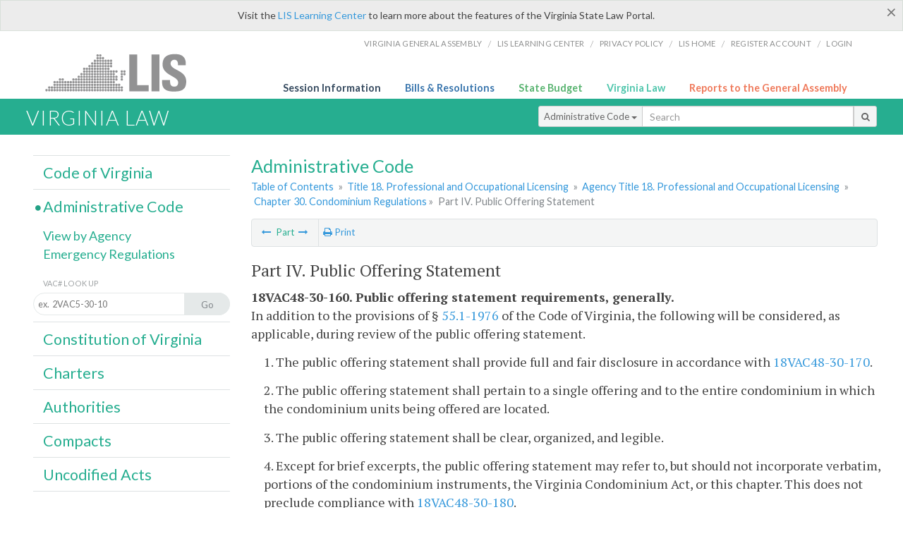

--- FILE ---
content_type: text/html; charset=utf-8
request_url: https://law.lis.virginia.gov/admincodefull/title18/agency48/chapter30/partIV/
body_size: 25511
content:
    <!-- #region Login -->
    <!-- #endregion -->


<!DOCTYPE html>
<html xmlns="http://www.w3.org/1999/xhtml">
	<head id="Head1">
		<title>18VAC48-30-390. Board oversight of public offering statement.</title>
		<meta http-equiv="X-UA-Compatible" content="IE=edge" />
		<meta http-equiv="Content-Type" content="text/html; charset=utf-8" />
		<meta name="viewport" content="width=device-width, initial-scale=1.0" />
		
		<link rel="apple-touch-icon" href="./images/favicon-law16.png" sizes="16x16" />
		<link rel="apple-touch-icon" href="./images/favicon-law32.png" sizes="32x32" />
        <script src="/Scripts/session.js" type="text/javascript"></script>
		<link rel="stylesheet" href="/Content/base.css" type="text/css" media="all" />
		<!--[if lt IE 9 ]><link rel="stylesheet" href="./Content/720_grid.css" type="text/css" /><![endif]-->
		<link rel="stylesheet" href="/Content/720_grid.css" type="text/css" media="screen and (min-width: 720px)" />
		<link rel="stylesheet" href="/Content/986_grid.css" type="text/css" media="screen and (min-width: 986px)" />
		<link rel="stylesheet" href="/Content/1236_grid.css" media="screen and (min-width: 1236px)" />
		<link rel="stylesheet" href="/Content/font-awesome.min.css" />
		<link href='https://fonts.googleapis.com/css?family=PT+Sans+Narrow:400,700' rel='stylesheet' type='text/css' />
		<link type="text/css" rel="stylesheet" href="https://fonts.googleapis.com/css?family=PT Serif:r,i,400,700" />
		
		<link href='https://fonts.googleapis.com/css?family=Lato:400,700,300,300italic,400italic,700italic' rel='stylesheet' type='text/css' />
		<link rel="stylesheet" href="/Content/jquery.fancybox.css" type="text/css" media="all" />
		<link rel="stylesheet" href="/Content/jquery.qtip.min.css" type="text/css" media="all" />
		
    <meta name='collection' content='Virginia Administrative Code' />

		<style type="text/css">.fancybox-margin {margin-right: 0px;}</style>
        <!-- Google tag (gtag.js) -->
        <script async src="https://www.googletagmanager.com/gtag/js?id=G-F6YYKCXH17"></script>
        <script>
          window.dataLayer = window.dataLayer || [];
          function gtag(){dataLayer.push(arguments);}
          gtag('js', new Date());
          gtag('config', 'G-F6YYKCXH17');
        </script>
	</head>

<body>
    <input type="text" style="width:0;height:0;visibility:hidden;position:absolute;left:0;top:0" /> 
    <input type="password" style="width:0;height:0;visibility:hidden;position:absolute;left:0;top:0" />
    <input type="hidden" id="hidSignIn" value="0" />
    
    
    <div class="top-bar"></div>
    <header>
        <nav>
            <div class="lis-links-content full">
                <ul>
                    <li><a href="https://virginiageneralassembly.gov/">Virginia General Assembly</a> /</li>
                    <li><a href="https://help.lis.virginia.gov">LIS Learning Center</a> /</li>
                    <li><a href="https://lis.virginia.gov/privacy">Privacy Policy</a> /</li>
                    <li><a href="https://lis.virginia.gov">LIS home</a> /</li>
                    <li><a href="https://lis.virginia.gov/register-account">Register Account</a> /</li>
                    <li><a href="https://lis.virginia.gov/login">Login</a></li>
                </ul>
            </div>
        </nav>
    </header>
    <div class="grid-wrapper one-and-three halves">
        <div class="portal-title">
            <a href="https://lis.virginia.gov/">LIS</a>
        </div>
        <div class="portal-links">
            <ul>
                <li>
                    <a class="txt-blue" href="https://lis.virginia.gov">Session Information</a>
                </li>
                <li>
                    <a class="txt-dark-blue" href="https://lis.virginia.gov/bill-search">Bills & Resolutions</a>
                </li>
                <li>
                    <a class="txt-green" href="https://budget.lis.virginia.gov/default/2025/1">State Budget</a>
                </li>
                <li>
                    <a class="txt-light-green" href="https://law.lis.virginia.gov/">Virginia Law</a>
                </li>
                <li>
                    <a class="txt-orange" href="https://rga.lis.virginia.gov/">Reports to the General Assembly</a>
                </li>
            </ul>
        </div>
    </div>
        
        
        <div class="va-law">
            <div class="grid">
                <div class="row">
                    <div class="slot-0-1-2">
                        <h1><a href="https://law.lis.virginia.gov">Virginia Law</a></h1>
                    </div>
                    <div class="slot-3-4-5">
                        <div class="input-group .search-comp ">
                            <div class="input-group-btn">
                                <button type="button" id='searchType' value="Administrative_Code" class="btn btn-sm btn-default dropdown-toggle" data-toggle="dropdown">Administrative Code <span class="caret"></span></button>
                                <ul id='searchList' class="dropdown-menu" role="menu">
                                    <li class="searchBtn"><a href="#">All</a></li>
                                    <li class="searchBtn "><a href="#">Code of Virginia</a></li>
                                    <li class="searchBtn active"><a href="#">Administrative Code</a></li>
                                    <li class="searchBtn "><a href="#">Constitution</a></li>
                                    <li class="searchBtn "><a href="#">Charters</a></li>
                                    <li class="searchBtn "><a href="#">Authorities</a></li>
                                    <li class="searchBtn "><a href="#">Compacts</a></li>
                                    <li class="searchBtn "><a href="#">Uncodified Acts</a></li>
                                </ul>
                            </div>
                            <!-- /btn-group -->
                            <input type="text" id="txtSearch" class="form-control input-sm" placeholder="Search" />
                            <span class="input-group-btn">
                                <button class="btn btn-sm btn-default" id="searchBtn" type="button"><i class="fa fa-search"></i></button>
                            </span>
                        </div>
                        <!-- /input-group -->
                    </div>
                </div>
            </div>
        </div>
        
        
        <div class="grid">
            
	<!-- #region Variables -->
	<!-- #endregion -->
	<!-- #region Highlights -->
	<!-- #endregion -->
	<!-- #region Build Pages -->
	<!-- #endregion -->



<body class="flipcol ">
    <input type="hidden" id="hidST" />
    <input type="hidden" id="hidReport" value="0" />
    <input type="hidden" id="hidSegments" value="18VAC48-30-390" />
    <input type="hidden" id="hidPage" value="admincodeexpand" />
    <div class="grid">
        <div class="row">
            <div class="slot-6-7-8">
                <section id="pageTitle"><h2 class='pg-title'>Administrative Code</h2></section>
                <section class="breadcrumbs" id="breadcrumbs"><p><a href='/admincode/'>Table of Contents</a></span> &raquo; <a href='/admincode/title18/'>Title 18. Professional and Occupational Licensing</a> &raquo; <a href='/admincode/title18/agency48/'>Agency Title 18. Professional and Occupational Licensing</a> &raquo; <a href='/admincode/title18/agency48/chapter30/'>Chapter 30. Condominium Regulations</a>&raquo; <span class='breadcrumb-inactive'>Part IV. Public Offering Statement</span></p></section>
                <section class="content-header-menu" id="menucontainer">
                    <nav class="content-header-menu-left"><ul><li><a title='Part III. Application for Registration' href='/admincodefull/title18/agency48/chapter30/partIII/'><i class='fa fa-long-arrow-left'></i></a> Part <a title='Part V. Conversion Condominiums' href='/admincodefull/title18/agency48/chapter30/partV/'><i class='fa fa-long-arrow-right'></i></a></li></ul></nav>
                    <a href="#" class="scroll_top "><i class="fa fa-arrow-up"></i></a>
                    <nav class="content-header-menu-middle"><li><a title='Print page' id='print' href=''><i class='fa fa-print'></i> Print</a></li></ul></nav>
                            <nav class="content-header-menu-right"></nav>

                </section>
                <div id="admin_code">
                    <div id="printStuff"><div id='printHeader'>Virginia Administrative Code<br/></div><div id='printDate'>1/19/2026</div></div>
                    <br />
                    <article id='admincode'><h2>Part IV. Public Offering Statement</h2><p class=vacno>18VAC48-30-160. Public offering statement requirements, generally.</p><p class=sectind>In addition to the provisions of  &sect; <a href='/vacode/55.1-1976/'>55.1-1976</a> of the Code of Virginia, the following will be considered, as applicable, during review of the public offering statement.</p>
<p class=sectbi>1. The public offering statement shall provide full and fair disclosure in accordance with <a href='/admincode/title18/agency48/chapter30/section170/'>18VAC48-30-170</a>.</p>
<p class=sectbi>2. The public offering statement shall pertain to a single offering and to the entire condominium in which the condominium units being offered are located.</p>
<p class=sectbi>3. The public offering statement shall be clear, organized, and legible. </p>
<p class=sectbi>4. Except for brief excerpts, the public offering statement may refer to, but should not incorporate verbatim, portions of the condominium instruments, the Virginia Condominium Act, or this chapter. This does not preclude compliance with <a href='/admincode/title18/agency48/chapter30/section180/'>18VAC48-30-180</a>.</p><p class=auth>Statutory Authority</p><p class=auth>&sect; <a href='/vacode/54.1-2349/'>54.1-2349</a> of the Code of Virginia.</p><p class=history>Historical Notes</p><p class=history>Derived from Virginia Register <a href='http://register.dls.virginia.gov/toc.aspx?voliss=31:20'>Volume 31, Issue 20</a>, eff. August 1, 2015; amended, Virginia Register <a href='http://register.dls.virginia.gov/toc.aspx?voliss=36:06'>Volume 36, Issue 6</a>, eff. December 31, 2019.</p><p></p><p class=vacno>18VAC48-30-170. Full and fair disclosure.</p><p class=sectind>A. The provisions of  &sect; <a href='/vacode/55.1-1976/'>55.1-1976</a> and subsection  B of  &sect; <a href='/vacode/55.1-1982/'>55.1-1982</a> of the Code of Virginia and this chapter shall be strictly construed to promote full and fair disclosure in the public offering statement. In addition, the following will be considered, as applicable, during review to assure full and fair disclosure:</p>
<p class=sectbi>1. The information shall be presented in a manner that is clear and understandable to a reasonably informed consumer, while maintaining consistency with the requirements of this chapter and the Virginia Condominium Act.</p>
<p class=sectbi>2. In addition to specific information required by this chapter and the Virginia Condominium Act, the public offering statement shall disclose any other information necessary for full and fair disclosure.</p>
<p class=sectbi>3. No information shall be incorporated by reference to an outside source that is not reasonably available to a prospective purchaser. </p>
<p class=sectbi>4. If required information is not known or not reasonably available, such fact shall be stated and explained in the public offering statement.</p>
<p class=sectind>B. The board has the sole discretion to require additional information or amendment of existing information as it finds necessary to ensure full and fair disclosure.</p><p class=auth>Statutory Authority</p><p class=auth>&sect; <a href='/vacode/54.1-2349/'>54.1-2349</a> of the Code of Virginia.</p><p class=history>Historical Notes</p><p class=history>Derived from Virginia Register <a href='http://register.dls.virginia.gov/toc.aspx?voliss=31:20'>Volume 31, Issue 20</a>, eff. August 1, 2015; amended, Virginia Register <a href='http://register.dls.virginia.gov/toc.aspx?voliss=36:06'>Volume 36, Issue 6</a>, eff. December 31, 2019.</p><p></p><p class=vacno>18VAC48-30-180. Contents of public offering statement.</p><p class=sectind>A. A cover, if used, must be blank or bear identification information only. </p>
<p class=sectind>B. The first page of the public offering statement shall be substantially as follows:</p>  <table class=MsoNormalTable border=0 cellspacing=0 cellpadding=0 style='border-collapse:collapse'>  <tr>  <td width=708 colspan=2 valign=top style='width:10.5in;padding:0in 5.4pt 0in 5.4pt'>  <p class=tblctr><b>PURCHASER SHOULD READ THIS DOCUMENT FOR THE PURCHASER'S  PROTECTION</b></p>  </td>  </tr>  <tr>  <td width=708 colspan=2 valign=top style='width:10.5in;padding:0in 5.4pt 0in 5.4pt'>  <p class=tblctr><b>PUBLIC OFFERING STATEMENT</b></p>  </td>  </tr>  <tr>  <td width=221 valign=top style='width:197.7pt;padding:0in 5.4pt 0in 5.4pt'>  <p class=tblleft>NAME OF CONDOMINIUM:<b> </b></p>  </td>  <td width=487 valign=top style='width:558.3pt;border:none;border-bottom:solid windowtext 1.0pt;  padding:0in 5.4pt 0in 5.4pt'>  <p class=tblleft><b> </b></p>  </td>  </tr>  <tr>  <td width=221 valign=top style='width:197.7pt;padding:0in 5.4pt 0in 5.4pt'>  <p class=tblleft>LOCATION OF CONDOMINIUM:<b> </b></p>  </td>  <td width=487 valign=top style='width:558.3pt;border:none;border-bottom:solid windowtext 1.0pt;  padding:0in 5.4pt 0in 5.4pt'>  <p class=tblleft><b> </b></p>  </td>  </tr>  <tr>  <td width=221 valign=top style='width:197.7pt;padding:0in 5.4pt 0in 5.4pt'>  <p class=tblleft>NAME OF DECLARANT:<b> </b></p>  </td>  <td width=487 valign=top style='width:558.3pt;border:none;border-bottom:solid windowtext 1.0pt;  padding:0in 5.4pt 0in 5.4pt'>  <p class=tblleft><b> </b></p>  </td>  </tr>  <tr>  <td width=221 valign=top style='width:197.7pt;padding:0in 5.4pt 0in 5.4pt'>  <p class=tblleft>ADDRESS OF DECLARANT:<b> </b></p>  </td>  <td width=487 valign=top style='width:558.3pt;border:none;border-bottom:solid windowtext 1.0pt;  padding:0in 5.4pt 0in 5.4pt'>  <p class=tblleft><b> </b></p>  </td>  </tr>  <tr>  <td width=221 valign=top style='width:197.7pt;padding:0in 5.4pt 0in 5.4pt'>  <p class=tblleft>EFFECTIVE DATE OF PUBLIC OFFERING STATEMENT: </p>  </td>  <td width=487 valign=top style='width:558.3pt;border:none;border-bottom:solid windowtext 1.0pt;  padding:0in 5.4pt 0in 5.4pt'>  <p class=tblleft><b> </b></p>  </td>  </tr>  <tr>  <td width=221 valign=top style='width:197.7pt;padding:0in 5.4pt 0in 5.4pt'>  <p class=tblleft>REVISED:<b> </b></p>  </td>  <td width=487 valign=top style='width:558.3pt;border:none;border-bottom:solid windowtext 1.0pt;  padding:0in 5.4pt 0in 5.4pt'>  <p class=tblleft><b> </b></p>  </td>  </tr> </table>  <p class=textbl><b>THE PURCHASER SHOULD READ THIS DOCUMENT FOR THE PURCHASER'S OWN PROTECTION. Living in a common interest community carries with it certain rights, responsibilities, and benefits, including certain financial obligations, rights, and restrictions concerning the use and maintenance of units and common elements, and decision-making authority vested in the unit owners' association. The purchaser will be bound by the provisions of the condominium instruments and should review the Public Offering Statement, the condominium instruments, and other exhibits carefully prior to purchase. </b></p>
<p class=sectind>This Public Offering Statement presents information regarding condominium units being offered for sale by the declarant. Virginia law requires that a Public Offering Statement be given to every Purchaser in order to provide full and fair disclosure of the significant features of the condominium units being offered. The Public Offering Statement is not intended, however, to be all-inclusive. The Purchaser should consult other sources for details not covered by the Public Offering Statement.</p>
<p class=sectind>The Public Offering Statement summarizes information and documents furnished by the declarant to the Virginia Common Interest Community Board. The Board has carefully reviewed the Public Offering Statement to ensure that it contains required disclosures, but the Board does not guarantee the accuracy or completeness of the Public Offering Statement. In the event of any inconsistency between the Public Offering Statement and the material it is intended to summarize, the latter will control.</p>
<p class=sectind>Under Virginia law a purchaser of a condominium unit is afforded a 5-day period during which the purchaser may cancel the purchase contract of sale and obtain a full refund of any sums deposited in connection with the purchase contract. The 5-day period begins on the purchase contract date or the date of delivery of a Public Offering Statement, whichever is later. The purchaser may, if practicable, inspect the condominium unit and the common elements and obtain professional advice. If the purchaser elects to cancel, the purchaser must deliver notice of cancellation to the declarant pursuant to  &sect; <a href='/vacode/55.1-1974/'>55.1-1974</a> of the Code of Virginia.</p>
<p class=sectind>Allegations of violation of any law or regulation contained in the Virginia Condominium Act or the Condominium Regulations should be reported to the Virginia Common Interest Community Board, Perimeter Center, Suite 400, 9960 Mayland Drive, Richmond, Virginia 23233.</p>
<p class=sectind>C. A summary of important considerations shall immediately follow the first page for the purpose of reinforcing the disclosure of significant information. The summary shall be titled as such and shall be introduced by the following statement: </p>
<p class=sectbi>&quot;Following are important matters to be considered in acquiring a condominium unit. They are highlights only. The Public Offering Statement should be examined in its entirety to obtain detailed information.&quot; </p>
<p class=sectind>Appropriate modifications shall be made to reflect facts and circumstances that may vary. The summary shall consist of, but not be limited to, the following, as applicable:</p>
<p class=sectbi>1. A statement on the governance of the condominium wherein unit owners are allocated votes for certain decisions of the association. In addition, the statement shall include that all unit owners will be bound by the decisions made by the association, even if the individual unit owner disagrees.</p>
<p class=sectbi>2. A statement concerning the decision-making authority of the executive  board of the unit owners' association.</p>
<p class=sectbi>3. A statement regarding the payment of expenses of the association on the basis of a periodic budget, to include a disclosure of any provision for reserves, including a statement if there are no reserves. </p>
<p class=sectbi>4. A statement detailing the requirement for each unit owner to pay a periodic assessment and the inability to reduce the amount of an assessment by refraining from the use of the common elements.</p>
<p class=sectbi>5. A statement of the unit owner's responsibility to pay additional assessments, if any.</p>
<p class=sectbi>6. A statement regarding the consequences for failure to pay an assessment when due. The statement shall include reference to the enforcement mechanisms available to the association, including obtaining a lien against the condominium unit, pursuing civil action against the unit owner, and certain other penalties. </p>
<p class=sectbi>7. A statement that the declarant must pay assessments on unsold condominium units. </p>
<p class=sectbi>8. A statement indicating whether the declarant, its predecessors, or principal officer have undergone a debtor's relief proceeding. </p>
<p class=sectbi>9. A statement that the declarant will retain control of the unit owners' association for an initial period. </p>
<p class=sectbi>10. A statement indicating whether a managing agent will perform the routine operations of the unit owners' association. The statement shall include whether the managing agent is related to the declarant, director, or officer of the unit owners' association. </p>
<p class=sectbi>11. A statement indicating whether the declarant may lease unsold condominium units and a statement indicating whether the right of a unit owner to lease that owner's unit to another is subject to restrictions. </p>
<p class=sectbi>12. A statement indicating whether the declarant may expand or contract the condominium or convert convertible land or space without the consent of any unit owner. </p>
<p class=sectbi>13. A statement indicating whether the right of the unit owner to resell the owner's condominium unit is subject to restrictions. </p>
<p class=sectbi>14. A statement indicating whether the units are restricted to residential use and whether the units may be utilized for commercial, retail, or professional use. The statement shall provide detail if units have different voting rights. Further, the statement shall also detail whether the allocation of rights and responsibilities among commercial, retail, professional, or residential use units are the same.</p>
<p class=sectbi>15. A statement indicating whether approval of the declarant or unit owners' association is necessary in order for a unit owner to alter the structure of the unit or modify the exterior of the unit. </p>
<p class=sectbi>16. A statement regarding the obligation of the unit owners' association to obtain certain insurance benefiting the unit owner, along with the necessity for a unit owner to obtain other insurance. </p>
<p class=sectbi>17. A statement regarding the unit owner's obligation to pay real estate taxes. </p>
<p class=sectbi>18. A statement regarding any limits the declarant asserts on the association or the unit owner's right to bring legal action against the declarant. Nothing in this statement shall be deemed to authorize such limits where those limits are otherwise prohibited by law.</p>
<p class=sectbi>19. A statement that the association or unit owners are members of another association or obligated to perform duties or pay fees or charges to that association or entity.</p>
<p class=sectbi>20. A statement indicating whether the condominium is subject to development as a time-share. </p>
<p class=sectbi>21. A statement affirming that marketing and sale of condominium units will be conducted in accordance with the Virginia Fair Housing Law (&sect; <a href='/vacode/36-96.1/'>36-96.1</a> et seq. of the Code of Virginia) and the Virginia Condominium Act (Chapter  19  (&sect; <a href='/vacode/55.1-1900/'>55.1-1900</a> et seq.) of Title  55.1 of the Code of Virginia). </p>
<p class=sectind>D. The content after the summary of important considerations shall include the narrative sections in <a href='/admincode/title18/agency48/chapter30/section190/'>18VAC48-30-190</a> through <a href='/admincode/title18/agency48/chapter30/section360/'>18VAC48-30-360</a>. Supplementary sections may be included as necessary. </p>
<p class=sectind>E. Clear and legible copies of the following documents shall be attached as exhibits to the public offering statement: </p>
<p class=sectbi>1. The declaration; </p>
<p class=sectbi>2. The bylaws; </p>
<p class=sectbi>3. The projected budget; </p>
<p class=sectbi>4. Rules and regulations of the unit owners' association, if available; </p>
<p class=sectbi>5. Master association documents, if applicable;</p>
<p class=sectbi>6. Any management contract, along with the license number of the common interest community manager, if applicable; </p>
<p class=sectbi>7. Depiction of unit layouts;</p>
<p class=sectbi>8. Any lease of recreational areas;</p>
<p class=sectbi>9. Any contract or agreement affecting the use, maintenance, or access of all or any portion of the condominium, the nature, duration, or expense of which has a material impact on the operation and administration of the condominium; </p>
<p class=sectbi>10. Warranty information, if applicable; and</p>
<p class=sectbi>11. Other documents obligating the association or unit owner to perform duties or obligations or pay charges or fees.</p>
<p class=sectind>F. Other information and documentation may be included as necessary to ensure full and fair disclosure. The board may also require additional information as necessary to ensure full and fair disclosure.</p><p class=auth>Statutory Authority</p><p class=auth>&sect; <a href='/vacode/54.1-2349/'>54.1-2349</a> of the Code of Virginia.</p><p class=history>Historical Notes</p><p class=history>Derived from Virginia Register <a href='http://register.dls.virginia.gov/toc.aspx?voliss=31:20'>Volume 31, Issue 20</a>, eff. August 1, 2015; amended, Virginia Register <a href='http://register.dls.virginia.gov/toc.aspx?voliss=36:06'>Volume 36, Issue 6</a>, eff. December 31, 2019.</p><p></p><p class=vacno>18VAC48-30-190. Narrative sections; condominium concept.</p><p class=sectind>The public offering statement shall contain a section captioned &quot;The Condominium Concept.&quot; The section shall consist of a brief discussion of the condominium form of ownership. The section shall discuss the distinction among units, common elements and limited common elements, if any, and shall explain ownership of an undivided interest in the common elements. Attention shall be directed to any features of ownership of the condominium units being offered that are different from typical condominium unit ownership.</p><p class=auth>Statutory Authority</p><p class=auth>&sect; <a href='/vacode/54.1-2349/'>54.1-2349</a> of the Code of Virginia.</p><p class=history>Historical Notes</p><p class=history>Derived from Virginia Register <a href='http://register.dls.virginia.gov/toc.aspx?voliss=31:20'>Volume 31, Issue 20</a>, eff. August 1, 2015.</p><p></p><p class=vacno>18VAC48-30-200. Narrative sections; creation of condominium.</p><p class=sectind>The public offering statement shall contain a section captioned &quot;Creation of the Condominium.&quot; The section shall briefly explain the manner in which the condominium was or will be created, the locality wherein the condominium instruments will be or have been recorded, and each of the condominium instruments, their functions, and the procedure for their amendment. The section shall indicate where each of the condominium instruments or copies thereof may be found. In the case of a condominium located in Virginia or in a jurisdiction having a law similar to  &sect; <a href='/vacode/55.1-1984/'>55.1-1984</a> of the Code of Virginia, the section shall indicate that the purchaser will receive copies of the recorded declaration and bylaws, including amendments, as appropriate, within the time provided in the applicable statute. </p><p class=auth>Statutory Authority</p><p class=auth>&sect; <a href='/vacode/54.1-2349/'>54.1-2349</a> of the Code of Virginia.</p><p class=history>Historical Notes</p><p class=history>Derived from Virginia Register <a href='http://register.dls.virginia.gov/toc.aspx?voliss=31:20'>Volume 31, Issue 20</a>, eff. August 1, 2015; amended, Virginia Register <a href='http://register.dls.virginia.gov/toc.aspx?voliss=36:06'>Volume 36, Issue 6</a>, eff. December 31, 2019.</p><p></p><p class=vacno>18VAC48-30-210. Narrative sections; description of condominium.</p><p class=sectind>A. The public offering statement shall contain a section captioned &quot;Description of the Condominium.&quot; The description shall include statements of (i) the land area of the condominium to include either the square footage or the acreage, (ii) the number of units in the condominium, (iii) the number of units in the offering, (iv) the number of units in the condominium planned to be rented, and (v) the percentage of units the declarant intends to sell to persons who do not intend to occupy the units as their primary residence. </p>
<p class=sectind>B. If the condominium is contractable, expandable, or includes convertible land or space, the section shall contain a brief description of each such feature, including the land area to include either the square footage or acreage, and the maximum number of units or maximum number of units per acre that may be added, withdrawn, or converted, as applicable, together with a statement of the declarant's plans for the implementation of each such feature. In the case of a contractable or expandable condominium, the section shall contain the substance of the following statement: </p>
<p class=sectbi>&quot;At the declarant's option, the construction and development of the condominium may be abandoned or altered prior to completion, and land or buildings originally intended for condominium development may be put to other uses or sold.&quot; </p>
<p class=sectind>In the case of a condominium including convertible land, the section shall contain the substance of the following statements: </p>
<p class=sectbi>&quot;Until such time as the declarant converts the convertible land into units or limited common elements, the declarant is required by the Virginia Condominium Act to pay for the upkeep of the convertible land. Once the convertible land has been converted, maintenance and other financial responsibilities associated with the land so designated become the responsibility of the unit owners and, therefore, may be reflected in the periodic assessment for the condominium.&quot; </p>
<p class=sectind>If the common expense assessments are expected to increase should convertible land be converted, this section shall also disclose an estimate of the approximate percentage by which such assessments are expected to increase as a result of such conversion. </p>
<p class=sectind>C. The section shall state whether the units are restricted solely to residential use and shall identify where use and occupancy restrictions are found in the condominium instruments. If nonresidential use is permitted, the section shall identify the types of units and proportion of each, if known or reasonably anticipated. </p>
<p class=sectind>D. The section shall state whether the project, as of the effective date of the public offering statement, is intended to comply with the underwriting guidelines of the secondary mortgage market agencies, including but not limited to the Federal National Mortgage Association, the Federal Home Loan Mortgage Corporation, and the Virginia Housing Development Authority. </p><p class=auth>Statutory Authority</p><p class=auth>&sect; <a href='/vacode/54.1-2349/'>54.1-2349</a> of the Code of Virginia.</p><p class=history>Historical Notes</p><p class=history>Derived from Virginia Register <a href='http://register.dls.virginia.gov/toc.aspx?voliss=31:20'>Volume 31, Issue 20</a>, eff. August 1, 2015.</p><p></p><p class=vacno>18VAC48-30-220. Narrative sections; individual units.</p><p class=sectind>The public offering statement shall contain a section captioned &quot;Individual Units.&quot; The section shall contain a general description of the various types of units being offered to include the square footage, or number of bedrooms, or both, together with the dates on which substantial completion of unfinished units is anticipated. The section shall state any restrictions regarding changes unit owners may make to the structure or exterior of the units, regardless of whether the exterior is a portion of the common elements. </p><p class=auth>Statutory Authority</p><p class=auth>&sect; <a href='/vacode/54.1-2349/'>54.1-2349</a> of the Code of Virginia.</p><p class=history>Historical Notes</p><p class=history>Derived from Virginia Register <a href='http://register.dls.virginia.gov/toc.aspx?voliss=31:20'>Volume 31, Issue 20</a>, eff. August 1, 2015.</p><p></p><p class=vacno>18VAC48-30-230. Narrative sections; common elements.</p><p class=sectind>A. The public offering statement shall contain a section captioned &quot;Common Elements.&quot; The section shall contain a general description of the common elements. </p>
<p class=sectind>B. For any common elements that are not completed or not expected to be substantially complete when the units are complete, a statement of the anticipated completion dates of unfinished common elements shall be included. </p>
<p class=sectind>C. In the case of a condominium located in Virginia, if common elements are not expected to be substantially complete when the units are completed, the section shall state the nature, source, and extent of the obligation to complete such common elements that the declarant has incurred or intends to incur upon recordation of the condominium instruments pursuant to  &sect;&sect; <a href='/vacode/55.1-1920/'>55.1-1920</a> A and  <a href='/vacode/55.1-1930/'>55.1-1930</a> B of the Code of Virginia and applicable provisions of the condominium instruments. In addition the section shall state that pursuant to  &sect; <a href='/vacode/55.1-1921/'>55.1-1921</a> of the Code of Virginia, the declarant has filed with the board a bond to insure completion of improvements to the common elements that the declarant is obligated as stated in the declaration. </p>
<p class=sectind>D. In the case of a condominium located outside of Virginia, a description of the nature, source, and extent of the obligation to complete such common elements that the declarant has incurred or intends to incur under the law of the jurisdiction in which the condominium is located shall be included. </p>
<p class=sectind>E. The section shall describe any limited common elements that are assigned or that may be assigned and shall indicate the reservation of exclusive use. In the case of limited common elements that may be assigned, the section shall state the manner of such assignment or reassignment. </p>
<p class=sectind>F. The section shall indicate the availability of vehicular parking spaces including the number of spaces available per unit and restrictions on or charges for the use of spaces. </p><p class=auth>Statutory Authority</p><p class=auth>&sect; <a href='/vacode/54.1-2349/'>54.1-2349</a> of the Code of Virginia.</p><p class=history>Historical Notes</p><p class=history>Derived from Virginia Register <a href='http://register.dls.virginia.gov/toc.aspx?voliss=31:20'>Volume 31, Issue 20</a>, eff. August 1, 2015; amended, Virginia Register <a href='http://register.dls.virginia.gov/toc.aspx?voliss=36:06'>Volume 36, Issue 6</a>, eff. December 31, 2019.</p><p></p><p class=vacno>18VAC48-30-240. Narrative sections; maintenance, repair, and replacement responsibilities.</p><p class=sectind>The public offering statement shall contain a section captioned &quot;Maintenance, Repair, and Replacement Responsibilities.&quot; The section shall describe the basic allocation of maintenance, repair, and replacement responsibilities between the unit owner and the association as well as any unusual items to be maintained by the unit owner. The section shall refer to the location of the maintenance, repair, and replacement responsibility requirements in the condominium instruments.</p><p class=auth>Statutory Authority</p><p class=auth>&sect; <a href='/vacode/54.1-2349/'>54.1-2349</a> of the Code of Virginia.</p><p class=history>Historical Notes</p><p class=history>Derived from Virginia Register <a href='http://register.dls.virginia.gov/toc.aspx?voliss=31:20'>Volume 31, Issue 20</a>, eff. August 1, 2015.</p><p></p><p class=vacno>18VAC48-30-250. Narrative sections; declarant.</p><p class=sectind>A. The public offering statement shall contain a section captioned &quot;The Declarant.&quot; The section shall contain a brief history of the declarant with emphasis on its experience in condominium development. </p>
<p class=sectind>B. The following information shall be stated with regard to persons immediately responsible for the development of the condominium: (i) name, (ii) length of time associated with the declarant, (iii) role in the development of the condominium, and (iv) experience in real estate development. If different from the persons immediately responsible for the development of the condominium, the principal officers of the declarant shall also be identified. </p>
<p class=sectind>C. The section shall describe the type of legal entity of the declarant and explain if any other entities have any obligation to satisfy the financial obligations of the declarant. </p>
<p class=sectind>D. If the declarant or its parent or predecessor organization has, during the preceding 10 years, been adjudicated as bankrupt or has undergone any proceeding for the relief of debtors, such  facts shall be stated. If any of the persons identified pursuant to subsection B of this section has, during the preceding three years, been adjudicated  as bankrupt or undergone any proceeding for the relief of debtors, such  facts shall be stated. </p>
<p class=sectind>E. The section shall indicate any final action taken against the declarant, its principals, or the condominium by an administrative agency, civil court, or criminal court where the action reflected adversely upon the performance of the declarant as a developer of real estate projects. The section shall also indicate any current or past proceedings brought against the declarant by any condominium unit owners' association or by its executive  board or any managing agent on behalf of such association or that has been certified as a class action on behalf of some or all of the unit owners. For the purposes of the previous sentence with respect to past proceedings, if the ultimate disposition of those proceedings was one that reflected adversely upon the performance of the declarant, that disposition shall be disclosed. If the ultimate disposition was resolved favorably towards the declarant, its principals, or the condominium, the final action does not need to be disclosed. The board has the sole discretion to require additional disclosure of any proceedings where it finds such disclosure necessary to assure full and fair disclosure. </p><p class=auth>Statutory Authority</p><p class=auth>&sect; <a href='/vacode/54.1-2349/'>54.1-2349</a> of the Code of Virginia.</p><p class=history>Historical Notes</p><p class=history>Derived from Virginia Register <a href='http://register.dls.virginia.gov/toc.aspx?voliss=31:20'>Volume 31, Issue 20</a>, eff. August 1, 2015; amended, Virginia Register <a href='http://register.dls.virginia.gov/toc.aspx?voliss=36:06'>Volume 36, Issue 6</a>, eff. December 31, 2019.</p><p></p><p class=vacno>18VAC48-30-260. Narrative sections; terms of the offering.</p><p class=sectind>A. The public offering statement shall contain a section captioned &quot;Terms of the Offering.&quot; The section shall discuss the expenses to be borne by a purchaser in acquiring a condominium unit and present information regarding the settlement of purchase contracts as provided in subsections B through H of this section. </p>
<p class=sectind>B. The section shall indicate the offering prices for condominium units or a price range for condominium units, if either is established. </p>
<p class=sectind>C. The section shall set forth the significant terms of any financing offered by or through the declarant to purchasers. Such discussion shall include the substance of the following statement: </p>
<p class=sectbi>&quot;Financing is subject to additional terms and conditions stated in the loan commitment or instruments.&quot; </p>
<p class=sectind>D. The section shall discuss in detail any costs collected by or paid to the declarant, association, or master association that are not normal for residential real estate transactions including, without limitation, any contribution to the initial or working capital of the unit owners' association, including any master association, to be paid by a purchaser. </p>
<p class=sectind>E. The section shall discuss any penalties or forfeitures to be incurred by a purchaser upon default in performance of a purchase contract that are not normal for residential real estate transactions. Penalties or forfeitures to be discussed include, without limitation, the declarant's right to retain sums deposited in connection with a purchase contract in the event of a refusal by a lending institution to provide financing to a purchaser who has made proper application for same. </p>
<p class=sectind>F. The section shall discuss the right of the declarant to cancel a purchase contract upon failure of the declarant to obtain purchase contracts on a given number or percentage of condominium units being offered or upon failure of the declarant to meet other conditions precedent to obtaining necessary financing. </p>
<p class=sectind>G. The section shall discuss the process for cancellation of a purchase contract by a purchaser in accordance with subdivision 2 of  &sect; <a href='/vacode/55.1-1974/'>55.1-1974</a> of the Code of Virginia. The section shall include a statement as to whether deposits will be held in an escrow fund or if a bond or letter of credit will be filed with the board in lieu of escrowing deposits, all in accordance with  &sect; <a href='/vacode/55.1-1983/'>55.1-1983</a> of the Code of Virginia.</p>
<p class=sectind>H. The section shall set forth any restrictions in the purchase contract that limit the unit owner's right to bring legal action against the declarant or the association. The section shall set forth the paragraph or section and page number of the purchase contract where such provision is located. Nothing in this statement shall be deemed to authorize such limits where those limits are otherwise prohibited by law.</p><p class=auth>Statutory Authority</p><p class=auth>&sect; <a href='/vacode/54.1-2349/'>54.1-2349</a> of the Code of Virginia.</p><p class=history>Historical Notes</p><p class=history>Derived from Virginia Register <a href='http://register.dls.virginia.gov/toc.aspx?voliss=31:20'>Volume 31, Issue 20</a>, eff. August 1, 2015; amended, Virginia Register <a href='http://register.dls.virginia.gov/toc.aspx?voliss=36:06'>Volume 36, Issue 6</a>, eff. December 31, 2019.</p><p></p><p class=vacno>18VAC48-30-270. Narrative sections; encumbrances.</p><p class=sectind>A. The public offering statement shall contain a section captioned &quot;Encumbrances&quot; that shall include the significant terms of any encumbrances, easements, liens, and matters of title affecting the condominium other than those contained in the condominium instruments and disclosed elsewhere in the public offering statement, as provided in subsections B through J of this section. </p>
<p class=sectind>B. Except to the extent that such encumbrances are required to be satisfied or released by subsection A of  &sect; <a href='/vacode/55.1-1908/'>55.1-1908</a> of the Code of Virginia, or a similar law, the section shall describe every mortgage, deed of trust, other perfected lien, or choate mechanics' or materialmen's lien affecting all or any portion of the condominium other than those placed on condominium units by their purchasers or owners. Such description shall (i) identify the lender secured or the lienholder, (ii) state the nature and original amount of the obligation secured, (iii) identify the party having primary responsibility for performance of the obligation secured, and (iv) indicate the practical effect upon unit owners of failure of the party to perform the obligation. </p>
<p class=sectind>C. Normal easements for utilities, municipal rights-of-way, and emergency access shall be described only as such, without reference to ownership, location, or other details. </p>
<p class=sectind>D. Easements reserved to the declarant to facilitate conversion, expansion, or sales shall be briefly described. </p>
<p class=sectind>E. Easements reserved to the declarant or to the unit owners' association or to either entity's representatives or agents for access to units shall be briefly described. In the event that access to a unit may be had without notice to the unit owner, such fact shall be stated. </p>
<p class=sectind>F. Easements across the condominium reserved to the owners or occupants of land located in the vicinity of the condominium, or across adjacent land benefitting the condominium including, without limitation, easements for the use of recreational areas shall be briefly described. </p>
<p class=sectind>G. Covenants, servitudes, or other devices that create an actual restriction on the right of any unit owner to use and enjoy the unit or any portion of the common elements other than limited common elements shall be briefly described.</p>
<p class=sectind>H. Any matter of title that is not otherwise required to be disclosed by the provisions of this section and that has or may have a substantial adverse impact upon unit owners' interests in the condominium shall be described. Under normal circumstances, normal and customary utility easements, easements for encroachments, and easements running in favor of unit owners for ingress and egress across the common elements shall be deemed not to have a substantial adverse impact upon unit owners' interest in the condominium. </p>
<p class=sectind>I. The section need not include any information required to be disclosed by <a href='/admincode/title18/agency48/chapter30/section210/'>18VAC48-30-210</a> C, <a href='/admincode/title18/agency48/chapter30/section220/'>18VAC48-30-220</a>, or <a href='/admincode/title18/agency48/chapter30/section280/'>18VAC48-30-280</a>.</p>
<p class=sectind>J. In addition to the description of easements required in this section, pertinent easements that can be located shall be shown on the condominium plats and plans. </p><p class=auth>Statutory Authority</p><p class=auth>&sect; <a href='/vacode/54.1-2349/'>54.1-2349</a> of the Code of Virginia.</p><p class=history>Historical Notes</p><p class=history>Derived from Virginia Register <a href='http://register.dls.virginia.gov/toc.aspx?voliss=31:20'>Volume 31, Issue 20</a>, eff. August 1, 2015; amended, Virginia Register <a href='http://register.dls.virginia.gov/toc.aspx?voliss=36:06'>Volume 36, Issue 6</a>, eff. December 31, 2019.</p><p></p><p class=vacno>18VAC48-30-280. Narrative sections; restrictions on transfer.</p><p class=sectind>The public offering statement shall include a section captioned &quot;Restrictions on Transfer.&quot; The section shall describe and explain any rights of first refusal, preemptive rights, limitations on leasing, or other restraints on free alienability created by the condominium instruments or the rules and regulations of the unit owners' association that affect the unit owners' right to resell, lease, or otherwise transfer an interest in the condominium unit. </p><p class=auth>Statutory Authority</p><p class=auth>&sect; <a href='/vacode/54.1-2349/'>54.1-2349</a> of the Code of Virginia.</p><p class=history>Historical Notes</p><p class=history>Derived from Virginia Register <a href='http://register.dls.virginia.gov/toc.aspx?voliss=31:20'>Volume 31, Issue 20</a>, eff. August 1, 2015.</p><p></p><p class=vacno>18VAC48-30-290. Narrative sections; unit owners' association..</p><p class=sectind>A. The public offering statement shall contain a section captioned &quot;Unit Owners' Association.&quot; The section shall discuss the manner in which the condominium is governed and administered and shall include the information required by subsections B through K of this section. </p>
<p class=sectind>B. The section shall summarize the functions of the unit owners' association. </p>
<p class=sectind>C. The section shall describe the organizational structure of the unit owners' association. Such description shall indicate (i) the existence of or provision for an executive  board, officers, and managing agent, if any; (ii) the relationships between such persons or bodies; (iii) the manner of election or appointment of such persons or bodies; and (iv) the assignment or delegation of responsibility for the performance of the functions of the unit owners' association. </p>
<p class=sectind>D. The section shall describe the method of allocating votes among the unit owners. </p>
<p class=sectind>E. The section shall describe any retention by the declarant of control over the unit owners' association, including the time period of declarant control. The section shall state that the association shall register with the Common Interest Community Board upon transition of declarant control by filing the required annual report in accordance with  &sect; <a href='/vacode/55.1-1980/'>55.1-1980</a> of the Code of Virginia.</p>
<p class=sectind>F. The managing agent, if any, shall be identified. If a managing agent is to be employed in the future, the criteria, if any, for selection of the managing agent shall be briefly stated. The section shall indicate any relationship between the managing agent and the declarant or a member of the executive  board or an officer of the unit owners' association. The duration of any management agreement shall be stated. </p>
<p class=sectind>G. Except to the extent otherwise disclosed in connection with discussion of a management agreement, the significant terms of any lease of recreational areas or similar contract or agreement affecting the use, maintenance, or access of all or any part of the condominium shall be stated. The section shall include a brief narrative statement of the effect of each such agreement upon a purchaser. </p>
<p class=sectind>H. Rules and regulations of the unit owners' association and the authority to promulgate rules and regulations shall be discussed. Particular provisions of the rules and regulations need not be discussed except as required by other provisions of this chapter. The purchaser's attention shall be directed to the copy of rules and regulations, if any, attached to the public offering statement. </p>
<p class=sectind>I. Any standing committees established or to be established to perform functions of the unit owners' association shall be discussed. Such committees include, without limitation, architectural control committees and committees having the authority to interpret condominium instruments, rules, and regulations or other operative provisions. </p>
<p class=sectind>J. Unless required to be disclosed by <a href='/admincode/title18/agency48/chapter30/section270/'>18VAC48-30-270</a> E, any power of the declarant or of the unit owners' association or its representatives or agents to enter units shall be discussed. To the extent each is applicable, the following facts shall be stated (i) a unit may be entered without notice to the unit owner, (ii) the declarant or the unit owners' association or its representatives or agents are empowered to take actions or perform work in a unit without the consent of the unit owner, and (iii) the unit owner may be required to bear the costs of actions so taken or work so performed. </p>
<p class=sectind>K. The section shall state whether the condominium is part of a master or other association and briefly describe such relationship and the responsibilities of and obligations to the master association, including any charges for which the unit owner or the unit owners' association may be responsible. The disclosures required by this subsection may be contained in this narrative section or another narrative section. The section shall also describe any other obligation of the association or unit owners arising out of any agreements, easements, deed restrictions, or proffers, including the obligation to pay fees or other charges.</p><p class=auth>Statutory Authority</p><p class=auth>&sect; <a href='/vacode/54.1-2349/'>54.1-2349</a> of the Code of Virginia.</p><p class=history>Historical Notes</p><p class=history>Derived from Virginia Register <a href='http://register.dls.virginia.gov/toc.aspx?voliss=31:20'>Volume 31, Issue 20</a>, eff. August 1, 2015; amended, Virginia Register <a href='http://register.dls.virginia.gov/toc.aspx?voliss=36:06'>Volume 36, Issue 6</a>, eff. December 31, 2019.</p><p></p><p class=vacno>18VAC48-30-300. Narrative sections; display of flag.</p><p class=sectind>The public offering statement shall include a section captioned &quot;Display of Flag.&quot; This section shall describe any restrictions, limitations, or prohibitions on the right of a unit owner to display the flag of the United States in accordance with  &sect; <a href='/vacode/55.1-1951/'>55.1-1951</a> of the Code of Virginia.</p><p class=auth>Statutory Authority</p><p class=auth>&sect; <a href='/vacode/54.1-2349/'>54.1-2349</a> of the Code of Virginia.</p><p class=history>Historical Notes</p><p class=history>Derived from Virginia Register <a href='http://register.dls.virginia.gov/toc.aspx?voliss=31:20'>Volume 31, Issue 20</a>, eff. August 1, 2015; amended, Virginia Register <a href='http://register.dls.virginia.gov/toc.aspx?voliss=36:06'>Volume 36, Issue 6</a>, eff. December 31, 2019.</p><p></p><p class=vacno>18VAC48-30-310. Narrative sections; surrounding area.</p><p class=sectind>The public offering statement shall contain a section captioned &quot;Surrounding Area.&quot; The section shall briefly describe the zoning of the immediate neighborhood of the condominium and the current uses. </p><p class=auth>Statutory Authority</p><p class=auth>&sect; <a href='/vacode/54.1-2349/'>54.1-2349</a> of the Code of Virginia.</p><p class=history>Historical Notes</p><p class=history>Derived from Virginia Register <a href='http://register.dls.virginia.gov/toc.aspx?voliss=31:20'>Volume 31, Issue 20</a>, eff. August 1, 2015.</p><p></p><p class=vacno>18VAC48-30-320. Narrative sections; financial matters.</p><p class=sectind>A. The public offering statement shall contain a section captioned &quot;Financial Matters.&quot; The section shall discuss the expenses incident to the ownership of a condominium unit, excluding certain taxes, in the manner provided in subsections B through I of this section. </p>
<p class=sectind>B. The section shall distinguish, in general terms, the following categories of costs of operation, maintenance, repair, and replacement of various portions of the condominium: (i) common expenses apportioned among and assessed to all of the condominium units pursuant to subsection  D of  &sect; <a href='/vacode/55.1-1964/'>55.1-1964</a> of the Code of Virginia or similar law or condominium instrument provision; (ii) common expenses, if any, apportioned among and assessed to less than all of the condominium units pursuant to subsections A and B of  &sect; <a href='/vacode/55.1-1964/'>55.1-1964</a> of the Code of Virginia or similar law or condominium instrument provisions; and (iii) costs borne directly by individual unit owners. The section need not discuss taxes assessed against individual condominium units and payable directly by the unit owners. </p>
<p class=sectind>C. A budget shall show projected common expenses for the first year of the condominium's operation or, if different, the latest year for which a budget is available. The projected budget shall be attached to the public offering statement as an exhibit and the section shall direct the purchaser's attention to such exhibit. The section shall describe the manner in which the projected budget is established. If the condominium is phased, the budget shall project future years until all phases are projected to be developed and all common elements that must be built have been completed. The budget shall include an initial working capital budget showing sources and uses of initial working capital and a reserve table showing amounts to be collected to fund those reserves. The budget shall show regular individual assessments by unit type. The budget shall note that the figures are not guaranteed and may vary. </p>
<p class=sectind>D. The section shall describe the manner in which regular common expenses are apportioned among and assessed to the condominium units. The section shall include the substance of the following statement, if applicable: </p>
<p class=sectbi>&quot;A unit owner cannot obtain a reduction of the regular common expenses assessed against the unit by refraining from use of any of the common elements.&quot; </p>
<p class=sectind>E. The section shall describe budget provisions for reserves for capital expenditures in accordance with  &sect; <a href='/vacode/55.1-1965/'>55.1-1965</a> of the Code of Virginia and for contingencies, if any. If there are no reserves, the section shall so state.</p>
<p class=sectind>F. The section shall describe provisions for additional assessments to be levied in accordance with subsection E of  &sect; <a href='/vacode/55.1-1964/'>55.1-1964</a> of the Code of Virginia in the event that budgeted assessments provide insufficient funds for operation of the unit owners' association. The section shall also describe the provisions for an assessment against an individual unit owner.</p>
<p class=sectind>G. The section shall discuss any common expenses actually planned to be specially assessed pursuant to subsections A and B of  &sect; <a href='/vacode/55.1-1964/'>55.1-1964</a> of the Code of Virginia or similar law or condominium instrument provisions. </p>
<p class=sectind>H. The section shall indicate any fee, rent, or other charge to be payable by unit owners other than through common expense assessments to any party for use of the common elements or for use of recreational or parking facilities in the vicinity of the condominium. As an exception to the provisions of this subsection, the section need not discuss any fees provided for in subsection H of  &sect;&sect; <a href='/vacode/55.1-1966/'>55.1-1966</a> and  <a href='/vacode/55.1-1969/'>55.1-1969</a> of the Code of Virginia, or similar laws or condominium instrument provisions or any costs for certificates for resale. </p>
<p class=sectind>I. The section shall discuss the effect of failure of a unit owner to pay the assessments levied against the condominium unit. Such discussion shall indicate provisions for charges or other remedies that may be imposed to be applied in the case of overdue assessments and for acceleration of unpaid assessments. The section shall indicate the existence of a lien for unpaid assessments and where applicable the bond or letter of credit conditioned on the payment of assessments filed with the board in accordance with  &sect; <a href='/vacode/55.1-1968/'>55.1-1968</a> of the Code of Virginia. The section shall include, to the extent applicable, the substance of the following statement: </p>
<p class=sectbi>&quot;The unit owners' association may obtain payment of overdue assessments by bringing legal action against the unit owner or by foreclosure of the lien resulting in a forced sale of the condominium unit.&quot;</p><p class=auth>Statutory Authority</p><p class=auth>&sect; <a href='/vacode/54.1-2349/'>54.1-2349</a> of the Code of Virginia.</p><p class=history>Historical Notes</p><p class=history>Derived from Virginia Register <a href='http://register.dls.virginia.gov/toc.aspx?voliss=31:20'>Volume 31, Issue 20</a>, eff. August 1, 2015; amended, Virginia Register <a href='http://register.dls.virginia.gov/toc.aspx?voliss=36:06'>Volume 36, Issue 6</a>, eff. December 31, 2019.</p><p></p><p class=vacno>18VAC48-30-330. Narrative sections; insurance.</p><p class=sectind>A. The public offering statement shall contain a section captioned &quot;Insurance.&quot; The section shall describe generally the insurance on the condominium to be maintained by the unit owners' association. The section shall state, with respect to such insurance, each of the following circumstances, to the extent applicable: (i) property damage coverage will not insure personal property belonging to unit owners; (ii) property damage coverage will not insure improvements to a unit that increase its value beyond the limits of coverage provided in the unit owners' association's policy; and (iii) liability coverage will not insure against liability arising from an accident or injury occurring within a unit or as a result of the act or negligence of a unit owner. The section shall include a statement whether the unit owner is obligated to obtain coverage for any or all of the coverages described. The section shall also include a statement that the unit owner should consult with an insurance professional to determine the appropriate coverage.</p>
<p class=sectind>B. The section shall indicate any conditions imposed by the condominium instruments or the rules and regulations to which insurance obtained directly by unit owners will be subject. Such indication may be made by reference to pertinent provisions of the condominium instruments or the rules and regulations. </p>
<p class=sectind>C. The section shall explain that the association is the only party that can make a claim under the master policy and is the sole decision-maker as to whether to make a claim, including a statement as to the circumstances under which a unit owner could be responsible for payment of the deductible.</p>
<p class=sectind>D. The section shall state that the unit owners' association is required to obtain and maintain a blanket fidelity bond or employee dishonesty insurance policy in accordance with subsection B of  &sect; <a href='/vacode/55.1-1963/'>55.1-1963</a> of the Code of Virginia.</p><p class=auth>Statutory Authority</p><p class=auth>&sect; <a href='/vacode/54.1-2349/'>54.1-2349</a> of the Code of Virginia.</p><p class=history>Historical Notes</p><p class=history>Derived from Virginia Register <a href='http://register.dls.virginia.gov/toc.aspx?voliss=31:20'>Volume 31, Issue 20</a>, eff. August 1, 2015; amended, Virginia Register <a href='http://register.dls.virginia.gov/toc.aspx?voliss=36:06'>Volume 36, Issue 6</a>, eff. December 31, 2019.</p><p></p><p class=vacno>18VAC48-30-340. Narrative sections; taxes.</p><p class=sectind>A. The public offering statement shall contain a section captioned &quot;Taxes.&quot; The section shall describe all existing or  pending taxes to be levied against condominium units individually including, without limitation, real property taxes, sewer connection charges, and other special assessments. </p>
<p class=sectind>B. With respect to real property taxes, the section shall state the current tax rate or provide information for obtaining the current tax rate. The section shall also state a procedure or formula by means of which the taxes may be estimated. </p>
<p class=sectind>C. With respect to other taxes, the section shall describe each tax in sufficient detail as to indicate the time at which the tax will be levied and the actual or estimated amount to be levied, or a procedure or formula by means of which the taxes may be estimated.</p><p class=auth>Statutory Authority</p><p class=auth>&sect; <a href='/vacode/54.1-2349/'>54.1-2349</a> of the Code of Virginia.</p><p class=history>Historical Notes</p><p class=history>Derived from Virginia Register <a href='http://register.dls.virginia.gov/toc.aspx?voliss=31:20'>Volume 31, Issue 20</a>, eff. August 1, 2015.</p><p></p><p class=vacno>18VAC48-30-350. Narrative sections; governmental review.</p><p class=sectind>The public offering statement shall contain a section captioned &quot;Governmental Reviews.&quot; The section shall discuss governmental reviews applicable to the condominium property and the status of any governmental approvals required for the development of the condominium. In addition, the section shall discuss approval of the zoning application and site plan and issuance of building permits by appropriate governmental authorities. The section shall state the current zoning classification for the condominium property. The section shall also include a statement regarding any zoning, subdivision, or land use obligations or proffers that would be imposed on the unit owner or the association, but need not disclose any zoning, subdivision, or land use obligations or proffers that do not impose any obligation on the association.</p><p class=auth>Statutory Authority</p><p class=auth>&sect; <a href='/vacode/54.1-2349/'>54.1-2349</a> of the Code of Virginia.</p><p class=history>Historical Notes</p><p class=history>Derived from Virginia Register <a href='http://register.dls.virginia.gov/toc.aspx?voliss=31:20'>Volume 31, Issue 20</a>, eff. August 1, 2015.</p><p></p><p class=vacno>18VAC48-30-360. Narrative sections; warranties.</p><p class=sectind>The public offering statement shall contain a section captioned &quot;Warranties.&quot; The section shall describe any warranties provided by or through the declarant on the units or the common elements and a summary of the process for commencement of an action for breach of warranty in accordance with subsection C of  &sect; <a href='/vacode/55.1-1955/'>55.1-1955</a> of the Code of Virginia. The section shall describe the structural defect warranty required by and described in subsection B of  &sect; <a href='/vacode/55.1-1955/'>55.1-1955</a> of the Code of Virginia. The section shall also include the substance of the following statement:</p>
<p class=sectbi>&quot;Nothing contained in the warranty provided by the declarant shall limit the protection afforded by the statutory warranty.&quot; </p><p class=auth>Statutory Authority</p><p class=auth>&sect; <a href='/vacode/54.1-2349/'>54.1-2349</a> of the Code of Virginia.</p><p class=history>Historical Notes</p><p class=history>Derived from Virginia Register <a href='http://register.dls.virginia.gov/toc.aspx?voliss=31:20'>Volume 31, Issue 20</a>, eff. August 1, 2015; amended, Virginia Register <a href='http://register.dls.virginia.gov/toc.aspx?voliss=36:06'>Volume 36, Issue 6</a>, eff. December 31, 2019.</p><p></p><p class=vacno>18VAC48-30-370. Documents from other jurisdictions.</p><p class=sectind>A. A substituted public offering statement shall only be permitted for a condominium located outside of Virginia. </p>
<p class=sectind>B. The substituted public offering statement shall be prepared by deleting from the original disclosure document (i) references to any governmental agency of another jurisdiction to which application has been made or will be made for registration or related action; (ii) references to the action of such governmental agency relative to the condominium; (iii) statements of the legal effect in another jurisdiction of delivery, failure to deliver, acknowledgment of receipt, or related events involving the disclosure document; (iv) the effective  dates in another jurisdiction of the disclosure document; and (v) all other information that is untrue, inaccurate, or misleading with respect to marketing, offers, or disposition of condominium units in Virginia. </p>
<p class=sectind>C. The substituted public offering statement shall incorporate all information not otherwise included that is necessary to effect fully and accurately the disclosures required by subsection A of  &sect; <a href='/vacode/55.1-1976/'>55.1-1976</a> of the Code of Virginia and, if applicable, subsection  B of  &sect; <a href='/vacode/55.1-1982/'>55.1-1982</a> of the Code of Virginia. The substituted disclosure document shall clearly explain any nomenclature that is different from the definitions provided in  &sect; <a href='/vacode/55.1-1900/'>55.1-1900</a> of the Code of Virginia. </p>
<p class=sectind>D. The substituted public offering statement shall include as the first item of the summary of important considerations a statement that includes the following information: (i) the designation by which the original disclosure document is identified in the original jurisdiction, (ii) the governmental agency of such other jurisdiction where the original disclosure document is or will be filed, and (iii) the jurisdiction of such filing.</p>
<p class=sectind>E. The provisions of subdivision 2 of  &sect; <a href='/vacode/55.1-1974/'>55.1-1974</a>,  &sect; <a href='/vacode/55.1-1976/'>55.1-1976</a>, and subsection  B of  &sect; <a href='/vacode/55.1-1982/'>55.1-1982</a> of the Code of Virginia and <a href='/admincode/title18/agency48/chapter30/section160/'>18VAC48-30-160</a>, <a href='/admincode/title18/agency48/chapter30/section170/'>18VAC48-30-170</a>, and <a href='/admincode/title18/agency48/chapter30/section180/'>18VAC48-30-180</a> shall apply to substituted public offering statements in the same manner and to the same extent that they apply to public offering statements.</p><p class=auth>Statutory Authority</p><p class=auth>&sect; <a href='/vacode/54.1-2349/'>54.1-2349</a> of the Code of Virginia.</p><p class=history>Historical Notes</p><p class=history>Derived from Virginia Register <a href='http://register.dls.virginia.gov/toc.aspx?voliss=31:20'>Volume 31, Issue 20</a>, eff. August 1, 2015; amended, Virginia Register <a href='http://register.dls.virginia.gov/toc.aspx?voliss=36:06'>Volume 36, Issue 6</a>, eff. December 31, 2019.</p><p></p><p class=vacno>18VAC48-30-380. Condominium securities.</p><p class=sectind>A prospectus filed in compliance with the securities laws of a state or federal agency used in lieu of a public offering statement shall contain or have attached thereto copies of documents, other than the projected budget required to be attached to a public offering statement by subsection E of <a href='/admincode/title18/agency48/chapter30/section180/'>18VAC48-30-180</a>. Such prospectus shall be deemed to satisfy all of the disclosure requirements of subsections C and D of <a href='/admincode/title18/agency48/chapter30/section180/'>18VAC48-30-180</a> and <a href='/admincode/title18/agency48/chapter30/section190/'>18VAC48-30-190</a> through <a href='/admincode/title18/agency48/chapter30/section360/'>18VAC48-30-360</a>. In the case of a conversion condominium, the prospectus shall have attached thereto, in suitable form, the information required by <a href='/admincode/title18/agency48/chapter30/section420/'>18VAC48-30-420</a>, subsections C and D of <a href='/admincode/title18/agency48/chapter30/section430/'>18VAC48-30-430</a>, and <a href='/admincode/title18/agency48/chapter30/section440/'>18VAC48-30-440</a> to be disclosed in public offering statements for conversion condominiums. The provisions of subdivision 2 of  &sect; <a href='/vacode/55.1-1974/'>55.1-1974</a> of the Code of Virginia shall apply to the delivery of the prospectus in the same manner and to the same extent that they apply to the delivery of a public offering statement. </p><p class=auth>Statutory Authority</p><p class=auth>&sect; <a href='/vacode/54.1-2349/'>54.1-2349</a> of the Code of Virginia.</p><p class=history>Historical Notes</p><p class=history>Derived from Virginia Register <a href='http://register.dls.virginia.gov/toc.aspx?voliss=31:20'>Volume 31, Issue 20</a>, eff. August 1, 2015; amended, Virginia Register <a href='http://register.dls.virginia.gov/toc.aspx?voliss=36:06'>Volume 36, Issue 6</a>, eff. December 31, 2019.</p><p></p><p class=vacno>18VAC48-30-390. Board oversight of public offering statement.</p><p class=sectind>The board at any time may require a declarant to alter or amend the public offering statement to assure full and fair disclosure to prospective purchasers and to ensure compliance with the Virginia Condominium Act and this chapter. </p>
<p class=sectind>In accordance with subsection B of  &sect; <a href='/vacode/55.1-1976/'>55.1-1976</a> of the Code of Virginia, the board does not approve or recommend the condominium or disposition thereof. The board's issuance of an effective date for a public offering statement shall not be construed to (i) constitute approval of the condominium, (ii) represent that the board asserts that either all facts or material changes or both concerning the condominium have been fully or adequately disclosed, or (iii) indicate that the board has made judgment on the value or merits of the condominium.</p><p class=auth>Statutory Authority</p><p class=auth>&sect; <a href='/vacode/54.1-2349/'>54.1-2349</a> of the Code of Virginia.</p><p class=history>Historical Notes</p><p class=history>Derived from Virginia Register <a href='http://register.dls.virginia.gov/toc.aspx?voliss=31:20'>Volume 31, Issue 20</a>, eff. August 1, 2015; amended, Virginia Register <a href='http://register.dls.virginia.gov/toc.aspx?voliss=36:06'>Volume 36, Issue 6</a>, eff. December 31, 2019.</p><p></p></article>
                    <p id="sidenote1" class="sidenote">Website addresses provided in the Virginia Administrative Code to documents incorporated by reference are for the reader's convenience only, may not necessarily be active or current, and should not be relied upon. To ensure the information incorporated by reference is accurate, the reader is encouraged to use the source document described in the regulation.</p>
                    <p id="sidenote2" class="sidenote">As a service to the public, the Virginia Administrative Code is provided online by the Virginia General Assembly. We are unable to answer legal questions or respond to requests for legal advice, including application of law to specific fact. To understand and protect your legal rights, you should consult an attorney.</p>
                </div>
                        <nav class="content-footer-menu"></nav>

            </div>
            <div class="slot-9">
                <nav id="section-menu">
                    <ul class="section-header-menu">
                        <li>
                            <h3><a href="/vacode">Code of Virginia</a></h3>
                        </li>
                        <li class="selected">
                            <h3><a href="/admincode">Administrative Code</a></h3>
                        </li>
                        <ul class="section-sub-menu">
                            <li><a href="/admincodeagencylist">View by Agency</a></li>
                            <li><a href="http://register.dls.virginia.gov/emergency_regs.shtml">Emergency Regulations</a></li>
                        </ul>
                        <ul class="section-sub-menu">
                            <li><span class="form-title">VAC# Look Up</span></li>
                            <li id='search-box'>
                                <div action='/search' id='search-form' method='get' target='_top'>
                                    <input id='search-text' name='q' placeholder='ex.  2VAC5-30-10' type='text' />
                                    <button id='search-button' type='submit'><span>Go</span></button>
                                </div>
                            </li>
                        </ul>
                        <li>
                            <h3><a href="/constitution">Constitution of Virginia</a></h3>
                        </li>
                        <li>
                            <h3><a href="/charters">Charters</a></h3>
                        </li>
                        <li>
                            <h3><a href="/authorities">Authorities</a></h3>
                        </li>
                        <li>
                            <h3><a href="/compacts">Compacts</a></h3>
                        </li>
                        <li>
                            <h3><a href="/uncodifiedacts">Uncodified Acts</a></h3>
                        </li>
                    </ul>
                </nav>
            </div>
        </div>
    </div>
    <script src="/Scripts/jquery.min.js" type="text/javascript"></script>
    <script src="/Scripts/jquery-ui.min.js" type="text/javascript"></script>
    <script src="/Scripts/responsive.js" type="text/javascript"></script>
    <script src="/Scripts/modernizer.js" type="text/javascript" charset="utf-8"></script>
    <script src="/Scripts/bootstrap.min.js" type="text/javascript" charset="utf-8"></script>
    <script src="/Scripts/jquery.fancybox.js" type="text/javascript" charset="utf-8"></script>
    <script src="/Scripts/fancybox/jquery.easing-1.3.pack.js" type="text/javascript"></script>
    <script src="/Scripts/fancybox/jquery.mousewheel-3.0.4.pack.js" type="text/javascript"></script>
    <script src="/Scripts/printThisCoV.js" type="text/javascript"></script>
    <script src="/Scripts/jquery.cookie.js" type="text/javascript"></script>
    <script src="/Scripts/searchAdmin.js" type="text/javascript"></script>
    <script src="/Scripts/search.js" type="text/javascript"></script>
    <script src="/Scripts/jquery.qtip.js" type="text/javascript"></script>

    <link rel="stylesheet" href="/Content/msgBoxLight.css" />
    <script src="/Scripts/jquery.msgBox.js" type="text/javascript" charset="utf-8"></script>
    <script src="/Scripts/report.js" type="text/javascript"></script>
    <script src="/Scripts/edit.js" type="text/javascript"></script>
    <script src="/Scripts/pdf.js" type="text/javascript"></script>
    <!--[if lt IE 10 ]><script src="~/Scripts/placeHolder.js" type="text/javascript"></script><![endif]-->
    <script type="text/javascript">
		    $('document').ready(function () {
		        $('#print').click(function () {
		            $("#admin_code").printThis();
		            return (false);
		        });

		        var val = parseInt($.browser.version);
		        if ($.browser.msie || (val > 7 && val <= 11)) {
		            //stuff here (like adding an IE10 class to the body or html tag
		            $(".input-sm").css("margin-top", "1px");
		        }

		        $('a.fancybox').fancybox({
		            type: "iframe",
		            'width': 650,
		            'height': 520
		        });

		        $("a.single_image").fancybox({
		            type: "iframe",
		            'width': 650,
		            'height': 720
		        });

		        $('.hdr-read-text a').fancybox({
		            type: "iframe",
		            'width': 650,
		            'height': 701,
		            'autoDimensions': false,
		            'autoSize': false,
		            afterClose: function (event, ui) {
		                //parent.document.getElementById("hidBiP").value = "false";
		                parent.$("#hidReg").val("false");
		            }
		        });

		        var _hidVal = $('#hidReg').val();
		        if (_hidVal == 'true') {
		            $('.hdr-read-text a').click();
		        }

		        $('p.hdr-read-text a').qtip({
		            content: 'Emergency and Emergency/NORA Regulations',
		            style: {
		                textAlign: 'center',
		                tip: true,
		                classes: 'qtip-rounded qtip-shadow',
		            },
		            position: {
		                my: 'top center',
		                at: 'bottom center'
		            }
		        });

		        $('.fancybox').attr('href', "/emailForm?parent=admincodeexpand/" + $('#hidSegments').val());

		    });

		    function PrintPreview() {
		        printWindow = window.open("", "", "location=1,status=1,scrollbars=1,width=650,height=600");
		        printWindow.document.write('<!DOCTYPE html><html><head>');
		        //printWindow.document.write('<link rel="stylesheet" href="./css/base.css" type="text/css" media="all" />');
		        printWindow.document.write('<style type="text/css">@media print{.no-print, .no-print *{display: none !important;}h6{display:none !important;}#printPages{display:none !important;}}#printDate {display:none !important;}</style>');
		        printWindow.document.write('<style type="text/css">#printHeader{display:block;font-size:1em;line-height:1.3em;text-align:left;margin-bottom:.8em;}</style>');

		        printWindow.document.write('<style type="text/css">body{color:#444;font-family:"PT Serif",Georgia,serif;line-height:1.3em;font-size: .95em;}h2{margin:0 0 .1em 0;font-weight:normal;line-height:1.2em;font-size:1.4em;letter-spacing:.01em;padding:0 .35em 0 0.25em;}');
		        printWindow.document.write('.hdr-read-text,.read-text,.rptCheckbox{display:none;}ul .outline{margin-bottom:1em;}ul{list-style:none;}.outline ul{margin-left:1em;}a, a:link{color:#1a73ae;text-decoration:none;}');
		        printWindow.document.write('b{margin:0;padding:0;border:0;font-size:100%;vertical-align:baseline;}.number-descrip-list{line-height:1.55em;margin-bottom:1em;height:auto;}');
		        printWindow.document.write('.number-descrip-list dt {clear: left;float: left;display: table-cell;font-weight: bold;width: 6.75em;}.number-descrip-list dd {padding-bottom: .125em;display: table-cell;}');
		        printWindow.document.write('.number-descrip-list-outline{margin-left:1em;line-height:1.55em;}.number-descrip-list-outline dt{width:7em;font-weight:bold;}');
		        printWindow.document.write('.number-descrip-list-outline dd{display:table-cell;padding-bottom:0;}</style>');

		        printWindow.document.write('<style type="text/css">h6 {font-family: "Lato", Helvetica, Arial, sans-serif;font-size: 14px;border-bottom: 1px solid #ddd;padding-bottom: 15px;}');
		        printWindow.document.write('table{border-collapse: collapse;border-spacing: 0;margin-bottom: 15px;}.printButtons {width: 100%;text-align: right;position: absolute;right: 10px;top: 28px;}</style>');
		        printWindow.document.write('<style>#printPages{position:absolute;left: 120px;top: 30px;}.hiddenTable {display: none !important;}</style>');

		        printWindow.document.write('</head><body>');
		        printWindow.document.write('<h6>Print Preview</h6><span id="printPages"></span>')
		        printWindow.document.write('<div class="printButtons">');

		        //Print and cancel button
		        printWindow.document.write('<input type="button" id="btnPrint" value="Print" class="no-print" onclick="window.print();window.onfocus=function(){window.close();}" />');
		        printWindow.document.write('<input type="button" id="btnCancel" value="Cancel" class="no-print" onclick="window.close()" />');

		        printWindow.document.write('</div>');

		        //You can include any data this way.
		        var _page = '<div id="admincode" class="admincode">' + $('#admincode').html() + '</div>';
		        printWindow.document.write(_page);
		        printWindow.document.write('<scr' + 'ipt type="text/javascript">var divHeight;var obj = document.getElementById("admincode");if(obj.offsetHeight){divHeight=obj.offsetHeight;}else if(obj.style.pixelHeight){divHeight=obj.style.pixelHeight;}document.getElementById("printPages").innerHTML="Approximate Number of Pages: " + Math.ceil(divHeight / 850);</sc' + 'ript>');
		        printWindow.document.write('</body></html>');
		        printWindow.document.close();
		        printWindow.focus();
		    }
    </script>
    <!-- HTML5 shim and Respond.js IE8 support of HTML5 elements and media queries -->
    <!--[if lt IE 9]>
    <script src="<%: FriendlyUrl.Href("~/js/html5shiv.js") %>"></script>
    <script src="<%: FriendlyUrl.Href("~/js/respond.js") %>"></script>
    <![endif]-->

</body>
        </div>
        
        
        <div class="footer">
            <nav class="footer-links" style="line-height: 1.4;">
                <div class="container-fluid">
                    <div class="row">
                        <div id='generic_login_div' style="display:none;z-index:9999;padding:10px;" class="corners dropshadow">
                            <h3>Sign In</h3>
                            <div class='form-row'>
                                <label id='lblusername' for='username'>Username:&nbsp; </label>
                                <input type='text' class="user" name='username' placeholder="Username" id='username' />
                                <label id="userError"></label>
                            </div>
                            <div class='form-row'>
                                <label id='lblpassword' for='password'>Password:&nbsp; </label>
                                <input type='password' class="pass" name='password' placeholder="Password" id='password' />
                                <label id="passError"></label>
                            </div>
                            <div class='submit-row'>
                                <input type='button' id="btnLogin" class="button" value='Login' />
                                <a onclick='hideLogin()' class="hover">Cancel</a>
                            </div>
                        </div>
                        <div id="dialog-modal" style="display:none;"></div>
                        <span class="col-xs-12 text-center">
                            <ul>
                                <li><a href="https://lis.virginia.gov">LIS Home</a></li>
                                <li><a id="aLIAB" href="https://lis.virginia.gov/register-account">Lobbyist-in-a-Box</a></li>
                                
                            </ul>
                            <p>
                                © Copyright Commonwealth of Virginia,
                                <script>document.write(new Date().getFullYear())</script>. All rights reserved. Site developed by the <a href="http://dlas.virginia.gov">Division of Legislative Automated Systems (DLAS)</a>.
                                <a href="" id="signin" onclick="showLogin();return false;">Sign In</a>
                                
                            </p>
                        </span>
                    </div>
                </div>
            </nav>
        </div>
        
</body>
</html>

<!--[if lt IE 10 ]><script async src="<%: FriendlyUrl.Href("~/Scripts/placeHolder.js" type="text/javascript"></script><![endif]-->
<!-- HTML5 shim and Respond.js IE8 support of HTML5 elements and media queries -->
<!--[if lt IE 9]>
<script src="~/Scripts/html5shiv.js"></script>
<script src="~/Scripts/respond.js"></script>
<![endif]-->

<script src="/Scripts/SwitchMode.js" type="text/javascript"></script>